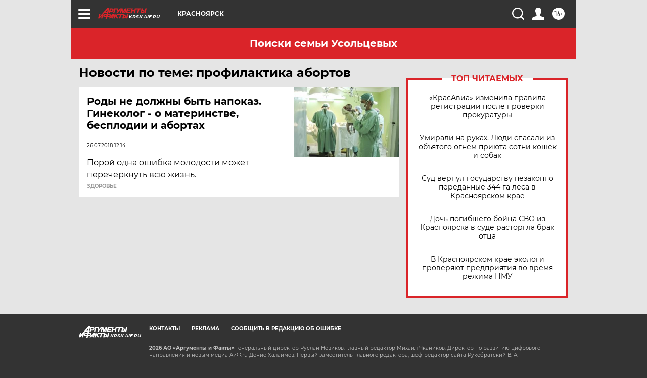

--- FILE ---
content_type: text/html
request_url: https://tns-counter.ru/nc01a**R%3Eundefined*aif_ru/ru/UTF-8/tmsec=aif_ru/817398151***
body_size: -72
content:
E50F7406696F4749X1768900425:E50F7406696F4749X1768900425